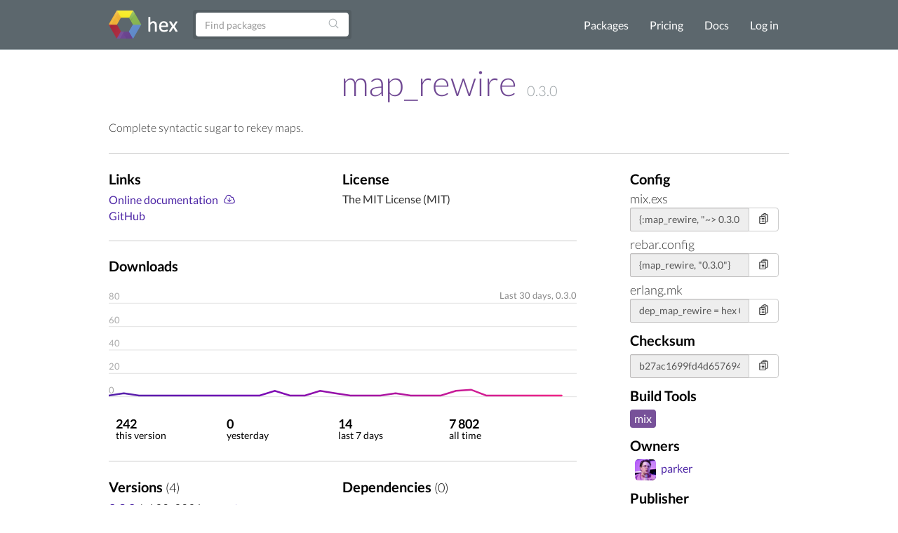

--- FILE ---
content_type: text/html; charset=utf-8
request_url: https://hex.pm/packages/map_rewire/0.3.0
body_size: 5229
content:
<!DOCTYPE html>
<html lang="en" prefix="og: http://ogp.me/ns#">
  <head>
    <meta charset="utf-8">
    <meta http-equiv="X-UA-Compatible" content="IE=edge">
    <meta name="viewport" content="width=device-width, initial-scale=1">
    <meta name="description" content="Complete syntactic sugar to rekey maps.">
    <meta name="sogou_site_verification" content="GrtyJPARqi"/>

    <title>map_rewire | Hex</title>
<meta content="map_rewire" property="og:title"><meta content="website" property="og:type"><meta content="/packages/map_rewire" property="og:url"><meta content="https://hex.pm/images/favicon-160-93fa091b05b3e260e24e08789344d5ea.png?vsn=d" property="og:image"><meta content="160" property="og:image:width"><meta content="160" property="og:image:height"><meta content="Complete syntactic sugar to rekey maps." property="og:description"><meta content="Hex" property="og:site_name">
<link href="/packages/map_rewire" rel="canonical">
<meta content="MRM1VEQ9Wgo0KzRvPiEDUBdOHSAdZh8ATPC0ug2xfGZ5KKW1A9_WG-Mu" name="csrf-token">
    <link rel="search" type="application/opensearchdescription+xml" title="Hex" href="/hexsearch.xml">
    <link rel="stylesheet" href="/assets/app-f460834f9778e719db78de111829fda7.css?vsn=d">
    <link rel="alternate" type="application/rss+xml" title="RSS - Blog" href="/feeds/blog.xml">

    <script async defer src="https://s.hex.pm/js/script.js"></script>
    <script>window.plausible=window.plausible||function(){(plausible.q=plausible.q||[]).push(arguments)},plausible.init=plausible.init||function(i){plausible.o=i||{}};plausible.init({endpoint:"https://s.hex.pm/api/event",captureOnLocalhost:true})</script>

  </head>
  <body>
    <!--[if lt IE 10]>
      <p class="browserupgrade">You are using an <strong>outdated</strong> browser. Please <a href="http://browsehappy.com/">upgrade your browser</a> to improve your experience.</p>
    <![endif]-->

    <section class="content-wrapper">

    <nav class="navbar navbar-default">
      <div class="container">
        <div class="navbar-header">
          <button type="button" class="navbar-toggle collapsed" data-toggle="collapse" data-target="#navbar" aria-expanded="false" aria-controls="navbar">
            <span class="sr-only">Toggle navigation</span>
            <span class="icon-bar"></span>
            <span class="icon-bar"></span>
            <span class="icon-bar"></span>
          </button>
          <a class="navbar-brand" href="/">
            <img src="/images/hex-a56f59a0c6bb92a0e2850ccd555f7525.png?vsn=d" srcset="/images/hex-a56f59a0c6bb92a0e2850ccd555f7525.png?vsn=d 1x, /images/hex@2-844f591d7bbac6a50d895110a643c670.png?vsn=d 2x, /images/hex@3-b88c46c5ec4e807f1daef99e4dd1f231.png?vsn=d 3x" alt="hex logo">
          </a>
        </div>
        <div id="navbar" class="navbar-collapse collapse">

          <form class="navbar-form pull-left-non-mobile" role="search" action="/packages">
             <div class="input-group">
                <input placeholder="Find packages" name="search" type="text" class="form-control" value="">
                <input type="hidden" name="sort" value="recent_downloads">

                <div class="input-group-btn">
                  <button type="submit" class="btn btn-search" tabindex="1">
<svg aria-hidden="true" class="heroicon heroicon-magnifying-glass" fill="none" height="17" title="magnifying-glass" version="1.1" viewBox="0 0 24 24" width="17"><g title="magnifying-glass"><path d="M21 21L15.8033 15.8033M15.8033 15.8033C17.1605 14.4461 18 12.5711 18 10.5C18 6.35786 14.6421 3 10.5 3C6.35786 3 3 6.35786 3 10.5C3 14.6421 6.35786 18 10.5 18C12.5711 18 14.4461 17.1605 15.8033 15.8033Z" stroke="currentColor" stroke-linecap="round" stroke-linejoin="round" stroke-width="1.5" /></g></svg>
                  </button>
                </div>
             </div>
          </form>

          <ul class="nav navbar-nav navbar-right">
            <li><a href="/packages">Packages</a></li>
            <li><a href="/pricing">Pricing</a></li>
            <li><a href="/docs">Docs</a></li>

              <li><a href="/login">Log in</a></li>

          </ul>
        </div><!--/.nav-collapse -->
      </div>
    </nav>

<div class="container flash">








</div>


    <div class="container package-view">


<h2 class="package-title">
  <a href="/packages/map_rewire">map_rewire</a>


      <span class="version">0.3.0</span>


</h2>


  <div class="description with-divider">
<p>Complete syntactic sugar to rekey maps.</p>

  </div>

<div class="col-md-9 no-padding">

    <div class="col-md-11 with-divider no-padding">
      <div class="col-md-6 no-padding">

          <h3>Links</h3>
          <ul class="links">

              <li><a href="https://hexdocs.pm/map_rewire/0.3.0/">Online documentation</a> <a href="https://repo.hex.pm/docs/map_rewire-0.3.0.tar.gz" title="Download"><svg aria-hidden="true" class="heroicon heroicon-cloud-arrow-down" fill="none" height="18" title="cloud-arrow-down" version="1.1" viewBox="0 0 24 24" width="18"><g title="cloud-arrow-down"><path d="M12 9.75V16.5M12 16.5L9 13.5M12 16.5L15 13.5M6.75 19.5C4.26472 19.5 2.25 17.4853 2.25 15C2.25 13.0071 3.54555 11.3167 5.3404 10.7252C5.28105 10.4092 5.25 10.0832 5.25 9.75C5.25 6.85051 7.60051 4.5 10.5 4.5C12.9312 4.5 14.9765 6.1526 15.5737 8.39575C15.8654 8.30113 16.1767 8.25 16.5 8.25C18.1569 8.25 19.5 9.59315 19.5 11.25C19.5 11.5981 19.4407 11.9324 19.3316 12.2433C20.7453 12.7805 21.75 14.1479 21.75 15.75C21.75 17.8211 20.0711 19.5 18 19.5H6.75Z" stroke="currentColor" stroke-linecap="round" stroke-linejoin="round" stroke-width="1.5" /></g></svg></a></li>


              <li><a href="https://github.com/byjord/MapRewire" rel="nofollow">GitHub</a></li>

          </ul>

      </div>
      <div class="col-md-6 no-padding">

          <h3>License</h3>
          <span class="license">The MIT License (MIT)</span>

      </div>
    </div>

  <div class="col-md-11 no-padding">
    <h3>Downloads</h3>
    <svg viewBox="0 0 800 210" class="chart">
      <defs>
        <linearGradient id="grad1" gradientUnits="userSpaceOnUse" x1="0" y1="0" x2="800" y2="200">
          <stop offset="0%" style="stop-color:#4f28a7;" />
          <stop offset="33%" style="stop-color:#7209b7;" />
          <stop offset="66%" style="stop-color:#b5179e;" />
          <stop offset="100%" style="stop-color:#f72585;" />
        </linearGradient>
      </defs>

        <line x1="0" y1="40" x2="800" y2="40" stroke="#ddd"></line>

        <line x1="0" y1="80" x2="800" y2="80" stroke="#ddd"></line>

        <line x1="0" y1="120" x2="800" y2="120" stroke="#ddd"></line>

        <line x1="0" y1="160" x2="800" y2="160" stroke="#ddd"></line>

        <line x1="0" y1="200" x2="800" y2="200" stroke="#ddd"></line>

      <polyline fill="none" stroke="url(#grad1)" stroke-width="3" stroke-linecap="round" points="0.0, 198.0 25.81, 194.0 51.62, 198.0 77.42999999999999, 198.0 103.24, 198.0 129.04999999999998, 198.0 154.85999999999999, 198.0 180.67, 198.0 206.48, 198.0 232.29, 198.0 258.09999999999997, 198.0 283.90999999999997, 190.0 309.71999999999997, 198.0 335.53, 198.0 361.34, 190.0 387.15, 194.0 412.96, 198.0 438.77, 198.0 464.58, 198.0 490.39, 194.0 516.1999999999999, 198.0 542.01, 198.0 567.8199999999999, 198.0 593.63, 190.0 619.4399999999999, 188.0 645.25, 198.0 671.06, 198.0 696.87, 198.0 722.68, 198.0 748.49, 198.0 774.3, 198.0 "></polyline>

        <text x="0" y="194" fill="#aaa">0</text>

        <text x="0" y="154" fill="#aaa">20</text>

        <text x="0" y="114" fill="#aaa">40</text>

        <text x="0" y="74" fill="#aaa">60</text>

        <text x="0" y="34" fill="#aaa">80</text>

      <text x="800" y="32" text-anchor="end" fill="#888">
        Last 30 days,

0.3.0

      </text>
    </svg>
  </div>
<div class="col-md-11 with-divider no-padding">
    <div class="stats package-stats clearfix">
      <ul class="no-padding">
        <li>
          <span class="stat-info">
            <span class="count-info wrap">
242
            </span>
            <span class="count-info no-wrap">
242
            </span><br />
            <span class="stat-text">this version</span>
          </span>
        </li>
        <li>
          <span class="stat-info">
            <span class="count-info wrap">
0
            </span>
            <span class="count-info no-wrap">
0
            </span><br />
            <span class="stat-text">yesterday</span>
          </span>
        </li>
        <li>
          <span class="stat-info">
            <span class="count-info wrap">
14
            </span>
            <span class="count-info no-wrap">
14
            </span><br />
            <span class="stat-text">last 7 days</span>
          </span>
        </li>
        <li>
          <span class="stat-info">
            <span class="count-info wrap">
7 802
            </span>
            <span class="count-info no-wrap">
7 802
            </span><br />
            <span class="stat-text">all time</span>
          </span>
        </li>
      </ul>
    </div>
  </div>

  <div class="col-md-11 with-divider no-padding">
  <div class="col-md-6 no-padding">
    <h3>Versions <span class="attr-count">(4)</span></h3>
    <ul id="versions" class="version-dependency-list">



  <li>
    <a href="/packages/map_rewire/0.3.0"><strong>0.3.0</strong></a>
    <span title="Jul 20, 2021, 07:58">Jul 20, 2021</span>


        <a href="https://hexdocs.pm/map_rewire/0.3.0/" title="Docs"><svg aria-hidden="true" class="heroicon heroicon-book-open" fill="none" height="24" title="book-open" version="1.1" viewBox="0 0 24 24" width="24"><g title="book-open"><path d="M12 6.04168C10.4077 4.61656 8.30506 3.75 6 3.75C4.94809 3.75 3.93834 3.93046 3 4.26212V18.5121C3.93834 18.1805 4.94809 18 6 18C8.30506 18 10.4077 18.8666 12 20.2917M12 6.04168C13.5923 4.61656 15.6949 3.75 18 3.75C19.0519 3.75 20.0617 3.93046 21 4.26212V18.5121C20.0617 18.1805 19.0519 18 18 18C15.6949 18 13.5923 18.8666 12 20.2917M12 6.04168V20.2917" stroke="currentColor" stroke-linecap="round" stroke-linejoin="round" stroke-width="1.5" /></g></svg></a>



          <a href="https://diff.hex.pm/diff/map_rewire/0.2.0..0.3.0" title="Diff"><svg aria-hidden="true" class="heroicon heroicon-arrows-right-left" fill="none" height="16" title="arrows-right-left" version="1.1" viewBox="0 0 24 24" width="16"><g title="arrows-right-left"><path d="M7.5 21L3 16.5M3 16.5L7.5 12M3 16.5H16.5M16.5 3L21 7.5M21 7.5L16.5 12M21 7.5L7.5 7.5" stroke="currentColor" stroke-linecap="round" stroke-linejoin="round" stroke-width="1.5" /></g></svg></a>


        <a href="https://preview.hex.pm/preview/map_rewire/0.3.0" title="Preview"><svg aria-hidden="true" class="heroicon heroicon-code-bracket" fill="none" height="24" title="code-bracket" version="1.1" viewBox="0 0 24 24" width="24"><g title="code-bracket"><path d="M17.25 6.75L22.5 12L17.25 17.25M6.75 17.25L1.5 12L6.75 6.75M14.25 3.75L9.75 20.25" stroke="currentColor" stroke-linecap="round" stroke-linejoin="round" stroke-width="1.5" /></g></svg></a>

  </li>

  <li>
    <a href="/packages/map_rewire/0.2.0"><strong>0.2.0</strong></a>
    <span title="Aug 26, 2018, 19:52">Aug 26, 2018</span>


        <a href="https://hexdocs.pm/map_rewire/0.2.0/" title="Docs"><svg aria-hidden="true" class="heroicon heroicon-book-open" fill="none" height="24" title="book-open" version="1.1" viewBox="0 0 24 24" width="24"><g title="book-open"><path d="M12 6.04168C10.4077 4.61656 8.30506 3.75 6 3.75C4.94809 3.75 3.93834 3.93046 3 4.26212V18.5121C3.93834 18.1805 4.94809 18 6 18C8.30506 18 10.4077 18.8666 12 20.2917M12 6.04168C13.5923 4.61656 15.6949 3.75 18 3.75C19.0519 3.75 20.0617 3.93046 21 4.26212V18.5121C20.0617 18.1805 19.0519 18 18 18C15.6949 18 13.5923 18.8666 12 20.2917M12 6.04168V20.2917" stroke="currentColor" stroke-linecap="round" stroke-linejoin="round" stroke-width="1.5" /></g></svg></a>



          <a href="https://diff.hex.pm/diff/map_rewire/0.1.1..0.2.0" title="Diff"><svg aria-hidden="true" class="heroicon heroicon-arrows-right-left" fill="none" height="16" title="arrows-right-left" version="1.1" viewBox="0 0 24 24" width="16"><g title="arrows-right-left"><path d="M7.5 21L3 16.5M3 16.5L7.5 12M3 16.5H16.5M16.5 3L21 7.5M21 7.5L16.5 12M21 7.5L7.5 7.5" stroke="currentColor" stroke-linecap="round" stroke-linejoin="round" stroke-width="1.5" /></g></svg></a>


        <a href="https://preview.hex.pm/preview/map_rewire/0.2.0" title="Preview"><svg aria-hidden="true" class="heroicon heroicon-code-bracket" fill="none" height="24" title="code-bracket" version="1.1" viewBox="0 0 24 24" width="24"><g title="code-bracket"><path d="M17.25 6.75L22.5 12L17.25 17.25M6.75 17.25L1.5 12L6.75 6.75M14.25 3.75L9.75 20.25" stroke="currentColor" stroke-linecap="round" stroke-linejoin="round" stroke-width="1.5" /></g></svg></a>

  </li>

  <li>
    <a href="/packages/map_rewire/0.1.1"><strong>0.1.1</strong></a>
    <span title="Aug 23, 2018, 19:37">Aug 23, 2018</span>


        <a href="https://hexdocs.pm/map_rewire/0.1.1/" title="Docs"><svg aria-hidden="true" class="heroicon heroicon-book-open" fill="none" height="24" title="book-open" version="1.1" viewBox="0 0 24 24" width="24"><g title="book-open"><path d="M12 6.04168C10.4077 4.61656 8.30506 3.75 6 3.75C4.94809 3.75 3.93834 3.93046 3 4.26212V18.5121C3.93834 18.1805 4.94809 18 6 18C8.30506 18 10.4077 18.8666 12 20.2917M12 6.04168C13.5923 4.61656 15.6949 3.75 18 3.75C19.0519 3.75 20.0617 3.93046 21 4.26212V18.5121C20.0617 18.1805 19.0519 18 18 18C15.6949 18 13.5923 18.8666 12 20.2917M12 6.04168V20.2917" stroke="currentColor" stroke-linecap="round" stroke-linejoin="round" stroke-width="1.5" /></g></svg></a>



          <a href="https://diff.hex.pm/diff/map_rewire/0.1.0..0.1.1" title="Diff"><svg aria-hidden="true" class="heroicon heroicon-arrows-right-left" fill="none" height="16" title="arrows-right-left" version="1.1" viewBox="0 0 24 24" width="16"><g title="arrows-right-left"><path d="M7.5 21L3 16.5M3 16.5L7.5 12M3 16.5H16.5M16.5 3L21 7.5M21 7.5L16.5 12M21 7.5L7.5 7.5" stroke="currentColor" stroke-linecap="round" stroke-linejoin="round" stroke-width="1.5" /></g></svg></a>


        <a href="https://preview.hex.pm/preview/map_rewire/0.1.1" title="Preview"><svg aria-hidden="true" class="heroicon heroicon-code-bracket" fill="none" height="24" title="code-bracket" version="1.1" viewBox="0 0 24 24" width="24"><g title="code-bracket"><path d="M17.25 6.75L22.5 12L17.25 17.25M6.75 17.25L1.5 12L6.75 6.75M14.25 3.75L9.75 20.25" stroke="currentColor" stroke-linecap="round" stroke-linejoin="round" stroke-width="1.5" /></g></svg></a>

  </li>

  <li>
    <a href="/packages/map_rewire/0.1.0"><strong>0.1.0</strong></a>
    <span title="Aug 21, 2018, 21:22">Aug 21, 2018</span>


        <a href="https://hexdocs.pm/map_rewire/0.1.0/" title="Docs"><svg aria-hidden="true" class="heroicon heroicon-book-open" fill="none" height="24" title="book-open" version="1.1" viewBox="0 0 24 24" width="24"><g title="book-open"><path d="M12 6.04168C10.4077 4.61656 8.30506 3.75 6 3.75C4.94809 3.75 3.93834 3.93046 3 4.26212V18.5121C3.93834 18.1805 4.94809 18 6 18C8.30506 18 10.4077 18.8666 12 20.2917M12 6.04168C13.5923 4.61656 15.6949 3.75 18 3.75C19.0519 3.75 20.0617 3.93046 21 4.26212V18.5121C20.0617 18.1805 19.0519 18 18 18C15.6949 18 13.5923 18.8666 12 20.2917M12 6.04168V20.2917" stroke="currentColor" stroke-linecap="round" stroke-linejoin="round" stroke-width="1.5" /></g></svg></a>


        <a href="https://preview.hex.pm/preview/map_rewire/0.1.0" title="Preview"><svg aria-hidden="true" class="heroicon heroicon-code-bracket" fill="none" height="24" title="code-bracket" version="1.1" viewBox="0 0 24 24" width="24"><g title="code-bracket"><path d="M17.25 6.75L22.5 12L17.25 17.25M6.75 17.25L1.5 12L6.75 6.75M14.25 3.75L9.75 20.25" stroke="currentColor" stroke-linecap="round" stroke-linejoin="round" stroke-width="1.5" /></g></svg></a>

  </li>

    </ul>

  </div>
  <div class="col-md-6 no-padding">
    <h3>Dependencies <span class="attr-count">(0)</span></h3>
    <ul class="version-dependency-list">



    </ul>
  </div>
  </div>

  <div class="col-md-11 no-padding">
    <h3>Recent Activity</h3>
    <ul class="audit-logs-list">

        <li>
          <span title="Jul 20, 2021, 07:58">Jul 20, 2021</span>
Publish documentation for release 0.3.0
        </li>

        <li>
          <span title="Jul 20, 2021, 07:58">Jul 20, 2021</span>
Publish release 0.3.0
        </li>

        <li>
          <span title="Aug 26, 2018, 19:52">Aug 26, 2018</span>
Publish documentation for release 0.2.0
        </li>

        <li>
          <span title="Aug 26, 2018, 19:52">Aug 26, 2018</span>
Publish release 0.2.0
        </li>

        <li>
          <span title="Aug 23, 2018, 19:37">Aug 23, 2018</span>
Publish documentation for release 0.1.1
        </li>

        <li>
          <span title="Aug 23, 2018, 19:37">Aug 23, 2018</span>
Publish release 0.1.1
        </li>

        <li>
          <span title="Aug 21, 2018, 21:22">Aug 21, 2018</span>
Publish documentation for release 0.1.0
        </li>

        <li>
          <span title="Aug 21, 2018, 21:22">Aug 21, 2018</span>
Publish release 0.1.0
        </li>

    </ul>

    <p>
      <a href="/packages/map_rewire/audit-logs">Show All Activities</a>
    </p>
  </div>
</div>

  <div class="col-md-3">

    <h3>Config</h3>

      <div class="package-snippet">
        <span class="config-tool">mix.exs</span>
        <div class="config-input">
          <div class="input-group">
            <input type="text" class="form-control snippet"
              value="{:map_rewire, &quot;~&gt; 0.3.0&quot;}"
              onfocus="this.select();"
              readonly="readonly" id="mix-snippet" />
            <span class="input-group-btn">
              <button class="btn btn-default btn-no-hover copy-button" type="button" data-input-id="mix-snippet">
<svg aria-hidden="true" class="heroicon heroicon-clipboard-document-list" fill="none" height="17" title="clipboard-document-list" version="1.1" viewBox="0 0 24 24" width="17"><g title="clipboard-document-list"><path d="M9 12H12.75M9 15H12.75M9 18H12.75M15.75 18.75H18C19.2426 18.75 20.25 17.7426 20.25 16.5V6.10822C20.25 4.97324 19.405 4.01015 18.2739 3.91627C17.9006 3.88529 17.5261 3.85858 17.1505 3.83619M11.3495 3.83619C11.2848 4.04602 11.25 4.26894 11.25 4.5C11.25 4.91421 11.5858 5.25 12 5.25H16.5C16.9142 5.25 17.25 4.91421 17.25 4.5C17.25 4.26894 17.2152 4.04602 17.1505 3.83619M11.3495 3.83619C11.6328 2.91757 12.4884 2.25 13.5 2.25H15C16.0116 2.25 16.8672 2.91757 17.1505 3.83619M11.3495 3.83619C10.9739 3.85858 10.5994 3.88529 10.2261 3.91627C9.09499 4.01015 8.25 4.97324 8.25 6.10822V8.25M8.25 8.25H4.875C4.25368 8.25 3.75 8.75368 3.75 9.375V20.625C3.75 21.2463 4.25368 21.75 4.875 21.75H14.625C15.2463 21.75 15.75 21.2463 15.75 20.625V9.375C15.75 8.75368 15.2463 8.25 14.625 8.25H8.25ZM6.75 12H6.7575V12.0075H6.75V12ZM6.75 15H6.7575V15.0075H6.75V15ZM6.75 18H6.7575V18.0075H6.75V18Z" stroke="currentColor" stroke-linecap="round" stroke-linejoin="round" stroke-width="1.5" /></g></svg>
<svg aria-hidden="true" class="heroicon heroicon-x-circle" fill="none" height="17" style="display: none" title="x-circle" version="1.1" viewBox="0 0 24 24" width="17"><g title="x-circle"><path d="M9.75 9.75L14.25 14.25M14.25 9.75L9.75 14.25M21 12C21 16.9706 16.9706 21 12 21C7.02944 21 3 16.9706 3 12C3 7.02944 7.02944 3 12 3C16.9706 3 21 7.02944 21 12Z" stroke="currentColor" stroke-linecap="round" stroke-linejoin="round" stroke-width="1.5" /></g></svg>
<svg aria-hidden="true" class="heroicon heroicon-check-circle" fill="none" height="17" style="display: none; color: green" title="check-circle" version="1.1" viewBox="0 0 24 24" width="17"><g title="check-circle"><path d="M9 12.75L11.25 15L15 9.75M21 12C21 16.9706 16.9706 21 12 21C7.02944 21 3 16.9706 3 12C3 7.02944 7.02944 3 12 3C16.9706 3 21 7.02944 21 12Z" stroke="currentColor" stroke-linecap="round" stroke-linejoin="round" stroke-width="1.5" /></g></svg>
              </button>
            </span>
          </div>
        </div>
      </div>

      <div class="package-snippet">
        <span class="config-tool">rebar.config</span>
        <div class="config-input">
          <div class="input-group">
            <input type="text" class="form-control snippet"
              value="{map_rewire, &quot;0.3.0&quot;}"
              onfocus="this.select();"
              readonly="readonly" id="rebar-snippet" />
            <span class="input-group-btn">
              <button class="btn btn-default btn-no-hover copy-button" type="button" data-input-id="rebar-snippet">
<svg aria-hidden="true" class="heroicon heroicon-clipboard-document-list" fill="none" height="17" title="clipboard-document-list" version="1.1" viewBox="0 0 24 24" width="17"><g title="clipboard-document-list"><path d="M9 12H12.75M9 15H12.75M9 18H12.75M15.75 18.75H18C19.2426 18.75 20.25 17.7426 20.25 16.5V6.10822C20.25 4.97324 19.405 4.01015 18.2739 3.91627C17.9006 3.88529 17.5261 3.85858 17.1505 3.83619M11.3495 3.83619C11.2848 4.04602 11.25 4.26894 11.25 4.5C11.25 4.91421 11.5858 5.25 12 5.25H16.5C16.9142 5.25 17.25 4.91421 17.25 4.5C17.25 4.26894 17.2152 4.04602 17.1505 3.83619M11.3495 3.83619C11.6328 2.91757 12.4884 2.25 13.5 2.25H15C16.0116 2.25 16.8672 2.91757 17.1505 3.83619M11.3495 3.83619C10.9739 3.85858 10.5994 3.88529 10.2261 3.91627C9.09499 4.01015 8.25 4.97324 8.25 6.10822V8.25M8.25 8.25H4.875C4.25368 8.25 3.75 8.75368 3.75 9.375V20.625C3.75 21.2463 4.25368 21.75 4.875 21.75H14.625C15.2463 21.75 15.75 21.2463 15.75 20.625V9.375C15.75 8.75368 15.2463 8.25 14.625 8.25H8.25ZM6.75 12H6.7575V12.0075H6.75V12ZM6.75 15H6.7575V15.0075H6.75V15ZM6.75 18H6.7575V18.0075H6.75V18Z" stroke="currentColor" stroke-linecap="round" stroke-linejoin="round" stroke-width="1.5" /></g></svg>
<svg aria-hidden="true" class="heroicon heroicon-x-circle" fill="none" height="17" style="display: none" title="x-circle" version="1.1" viewBox="0 0 24 24" width="17"><g title="x-circle"><path d="M9.75 9.75L14.25 14.25M14.25 9.75L9.75 14.25M21 12C21 16.9706 16.9706 21 12 21C7.02944 21 3 16.9706 3 12C3 7.02944 7.02944 3 12 3C16.9706 3 21 7.02944 21 12Z" stroke="currentColor" stroke-linecap="round" stroke-linejoin="round" stroke-width="1.5" /></g></svg>
<svg aria-hidden="true" class="heroicon heroicon-check-circle" fill="none" height="17" style="display: none; color: green" title="check-circle" version="1.1" viewBox="0 0 24 24" width="17"><g title="check-circle"><path d="M9 12.75L11.25 15L15 9.75M21 12C21 16.9706 16.9706 21 12 21C7.02944 21 3 16.9706 3 12C3 7.02944 7.02944 3 12 3C16.9706 3 21 7.02944 21 12Z" stroke="currentColor" stroke-linecap="round" stroke-linejoin="round" stroke-width="1.5" /></g></svg>
              </button>
            </span>
          </div>
        </div>
      </div>

      <div class="package-snippet">
        <span class="config-tool">erlang.mk</span>
        <div class="config-input">
          <div class="input-group">
            <input type="text" class="form-control snippet"
              value="dep_map_rewire = hex 0.3.0"
              onfocus="this.select();"
              readonly="readonly" id="erlang_mk-snippet" />
            <span class="input-group-btn">
              <button class="btn btn-default btn-no-hover copy-button" type="button" data-input-id="erlang_mk-snippet">
<svg aria-hidden="true" class="heroicon heroicon-clipboard-document-list" fill="none" height="17" title="clipboard-document-list" version="1.1" viewBox="0 0 24 24" width="17"><g title="clipboard-document-list"><path d="M9 12H12.75M9 15H12.75M9 18H12.75M15.75 18.75H18C19.2426 18.75 20.25 17.7426 20.25 16.5V6.10822C20.25 4.97324 19.405 4.01015 18.2739 3.91627C17.9006 3.88529 17.5261 3.85858 17.1505 3.83619M11.3495 3.83619C11.2848 4.04602 11.25 4.26894 11.25 4.5C11.25 4.91421 11.5858 5.25 12 5.25H16.5C16.9142 5.25 17.25 4.91421 17.25 4.5C17.25 4.26894 17.2152 4.04602 17.1505 3.83619M11.3495 3.83619C11.6328 2.91757 12.4884 2.25 13.5 2.25H15C16.0116 2.25 16.8672 2.91757 17.1505 3.83619M11.3495 3.83619C10.9739 3.85858 10.5994 3.88529 10.2261 3.91627C9.09499 4.01015 8.25 4.97324 8.25 6.10822V8.25M8.25 8.25H4.875C4.25368 8.25 3.75 8.75368 3.75 9.375V20.625C3.75 21.2463 4.25368 21.75 4.875 21.75H14.625C15.2463 21.75 15.75 21.2463 15.75 20.625V9.375C15.75 8.75368 15.2463 8.25 14.625 8.25H8.25ZM6.75 12H6.7575V12.0075H6.75V12ZM6.75 15H6.7575V15.0075H6.75V15ZM6.75 18H6.7575V18.0075H6.75V18Z" stroke="currentColor" stroke-linecap="round" stroke-linejoin="round" stroke-width="1.5" /></g></svg>
<svg aria-hidden="true" class="heroicon heroicon-x-circle" fill="none" height="17" style="display: none" title="x-circle" version="1.1" viewBox="0 0 24 24" width="17"><g title="x-circle"><path d="M9.75 9.75L14.25 14.25M14.25 9.75L9.75 14.25M21 12C21 16.9706 16.9706 21 12 21C7.02944 21 3 16.9706 3 12C3 7.02944 7.02944 3 12 3C16.9706 3 21 7.02944 21 12Z" stroke="currentColor" stroke-linecap="round" stroke-linejoin="round" stroke-width="1.5" /></g></svg>
<svg aria-hidden="true" class="heroicon heroicon-check-circle" fill="none" height="17" style="display: none; color: green" title="check-circle" version="1.1" viewBox="0 0 24 24" width="17"><g title="check-circle"><path d="M9 12.75L11.25 15L15 9.75M21 12C21 16.9706 16.9706 21 12 21C7.02944 21 3 16.9706 3 12C3 7.02944 7.02944 3 12 3C16.9706 3 21 7.02944 21 12Z" stroke="currentColor" stroke-linecap="round" stroke-linejoin="round" stroke-width="1.5" /></g></svg>
              </button>
            </span>
          </div>
        </div>
      </div>

    <h3>Checksum</h3>
    <div class="config-input">
      <div class="input-group">
        <input type="text" class="form-control snippet"
          value="b27ac1699fd4d657694e5519d1e4452338a81ab1d40d35f280bb90f333cb27ce"
          onfocus="this.select();"
          readonly="readonly" id="checksum-snippet" />
        <span class="input-group-btn">
          <button class="btn btn-default btn-no-hover copy-button" type="button" data-input-id="checksum-snippet">
<svg aria-hidden="true" class="heroicon heroicon-clipboard-document-list" fill="none" height="17" title="clipboard-document-list" version="1.1" viewBox="0 0 24 24" width="17"><g title="clipboard-document-list"><path d="M9 12H12.75M9 15H12.75M9 18H12.75M15.75 18.75H18C19.2426 18.75 20.25 17.7426 20.25 16.5V6.10822C20.25 4.97324 19.405 4.01015 18.2739 3.91627C17.9006 3.88529 17.5261 3.85858 17.1505 3.83619M11.3495 3.83619C11.2848 4.04602 11.25 4.26894 11.25 4.5C11.25 4.91421 11.5858 5.25 12 5.25H16.5C16.9142 5.25 17.25 4.91421 17.25 4.5C17.25 4.26894 17.2152 4.04602 17.1505 3.83619M11.3495 3.83619C11.6328 2.91757 12.4884 2.25 13.5 2.25H15C16.0116 2.25 16.8672 2.91757 17.1505 3.83619M11.3495 3.83619C10.9739 3.85858 10.5994 3.88529 10.2261 3.91627C9.09499 4.01015 8.25 4.97324 8.25 6.10822V8.25M8.25 8.25H4.875C4.25368 8.25 3.75 8.75368 3.75 9.375V20.625C3.75 21.2463 4.25368 21.75 4.875 21.75H14.625C15.2463 21.75 15.75 21.2463 15.75 20.625V9.375C15.75 8.75368 15.2463 8.25 14.625 8.25H8.25ZM6.75 12H6.7575V12.0075H6.75V12ZM6.75 15H6.7575V15.0075H6.75V15ZM6.75 18H6.7575V18.0075H6.75V18Z" stroke="currentColor" stroke-linecap="round" stroke-linejoin="round" stroke-width="1.5" /></g></svg>
<svg aria-hidden="true" class="heroicon heroicon-x-circle" fill="none" height="17" style="display: none" title="x-circle" version="1.1" viewBox="0 0 24 24" width="17"><g title="x-circle"><path d="M9.75 9.75L14.25 14.25M14.25 9.75L9.75 14.25M21 12C21 16.9706 16.9706 21 12 21C7.02944 21 3 16.9706 3 12C3 7.02944 7.02944 3 12 3C16.9706 3 21 7.02944 21 12Z" stroke="currentColor" stroke-linecap="round" stroke-linejoin="round" stroke-width="1.5" /></g></svg>
<svg aria-hidden="true" class="heroicon heroicon-check-circle" fill="none" height="17" style="display: none; color: green" title="check-circle" version="1.1" viewBox="0 0 24 24" width="17"><g title="check-circle"><path d="M9 12.75L11.25 15L15 9.75M21 12C21 16.9706 16.9706 21 12 21C7.02944 21 3 16.9706 3 12C3 7.02944 7.02944 3 12 3C16.9706 3 21 7.02944 21 12Z" stroke="currentColor" stroke-linecap="round" stroke-linejoin="round" stroke-width="1.5" /></g></svg>
          </button>
        </span>
      </div>
    </div>

      <h3>Build Tools</h3>
      <div class="build-tools-box">

        <span class="build-tool mix">mix</span>

      </div>

    <h3>Owners</h3>
    <ul class="owners-list">

        <li>
<a href="/users/parker">
  <img src="https://www.gravatar.com/avatar/9afeef113dfa013081d28eff87a3bb79?s=80&amp;d=retro" class="user-avatar">parker
</a>

        </li>

    </ul>

      <h3>Publisher</h3>
<a href="/users/parker">
  <img src="https://www.gravatar.com/avatar/9afeef113dfa013081d28eff87a3bb79?s=80&amp;d=retro" class="user-avatar">parker
</a>


    <h3>Dependents (0)</h3>

  </div>
</div>

    </div>
    </section>

    <div class="footer">
      <div class="footer-nav">
        <div class="container">
          <div class="row">
            <div class="col-md-3">
              <h4>About Hex</h4>
              <ul>
                <li><a href="/about">About</a></li>
                <li><a href="/blog">Blog</a></li>
                <li><a href="/sponsors">Sponsors</a></li>
                <li><a href="https://github.com/hexpm">GitHub</a></li>
                <li><a href="https://twitter.com/hexpm">Twitter</a></li>
                <li><a href="https://status.hex.pm">Status</a></li>
              </ul>
            </div>

            <div class="col-md-3">
              <h4>Help</h4>
              <ul>
                <li>
                  <a href="/docs">Documentation</a>

                  (<a href="/docs/faq">FAQ</a>)
                </li>
                <li><a href="https://github.com/hexpm/specifications">Specifications</a></li>
                <li><a href="https://github.com/hexpm/hex/issues">Report Client Issue</a></li>
                <li><a href="https://github.com/hexpm/hexpm/issues">Report General Issue</a></li>
                <li><a href="mailto:security@hex.pm">Report Security Issue</a></li>
                <li><a href="mailto:support@hex.pm">Contact Support</a></li>
              </ul>
            </div>

            <div class="col-md-3">
              <h4>Policies and Terms</h4>
              <ul>
                <li><a href="/policies/codeofconduct">Code of Conduct</a></li>
                <li><a href="/policies/termsofservice">Terms of Service</a></li>
                <li><a href="/policies/privacy">Privacy Policy</a></li>
                <li><a href="/policies/copyright">Copyright Policy</a></li>
                <li><a href="/policies/dispute">Dispute Policy</a></li>
              </ul>
            </div>

            <div class="col-md-3 copyright">
              <p>2020 © Six Colors AB.</p>
              <p>Powered by the <a href="https://www.erlang.org/">Erlang VM</a> and the <a href="https://elixir-lang.org/">Elixir programming language</a>.</p>
            </div>
          </div>
        </div>
      </div>
    </div>

    <script src="/assets/app-da135397e5e2daf27fb58533ee24e6ae.js?vsn=d"></script>

  </body>
</html>
